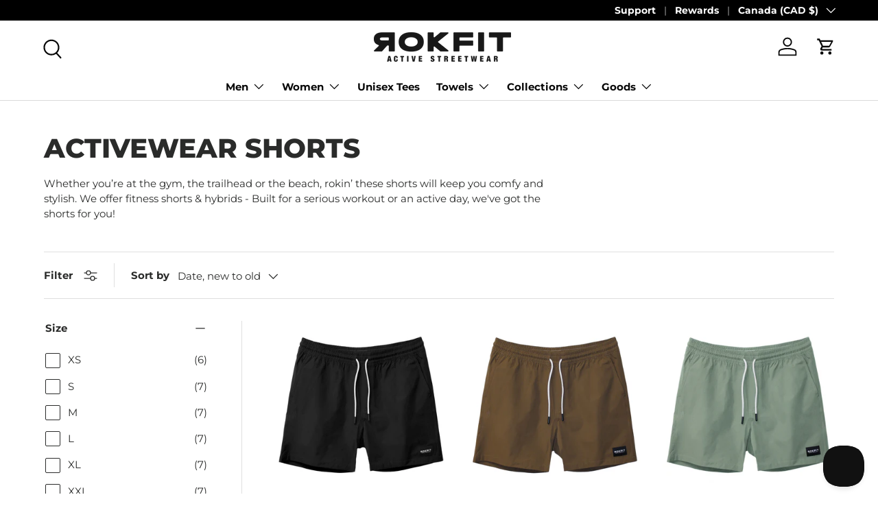

--- FILE ---
content_type: text/json
request_url: https://conf.config-security.com/model
body_size: 84
content:
{"title":"recommendation AI model (keras)","structure":"release_id=0x4c:7e:7e:60:5f:6b:25:3c:6e:2d:35:34:4f:5d:62:23:66:2a:23:32:2d:32:55:4b:55:64:3a:6c:6d;keras;cqyfhogsfws9gpirs381in665g4stc4i5snlewwgzk7p9cyestdpsd53cnqupuqxzn5gja0t","weights":"../weights/4c7e7e60.h5","biases":"../biases/4c7e7e60.h5"}